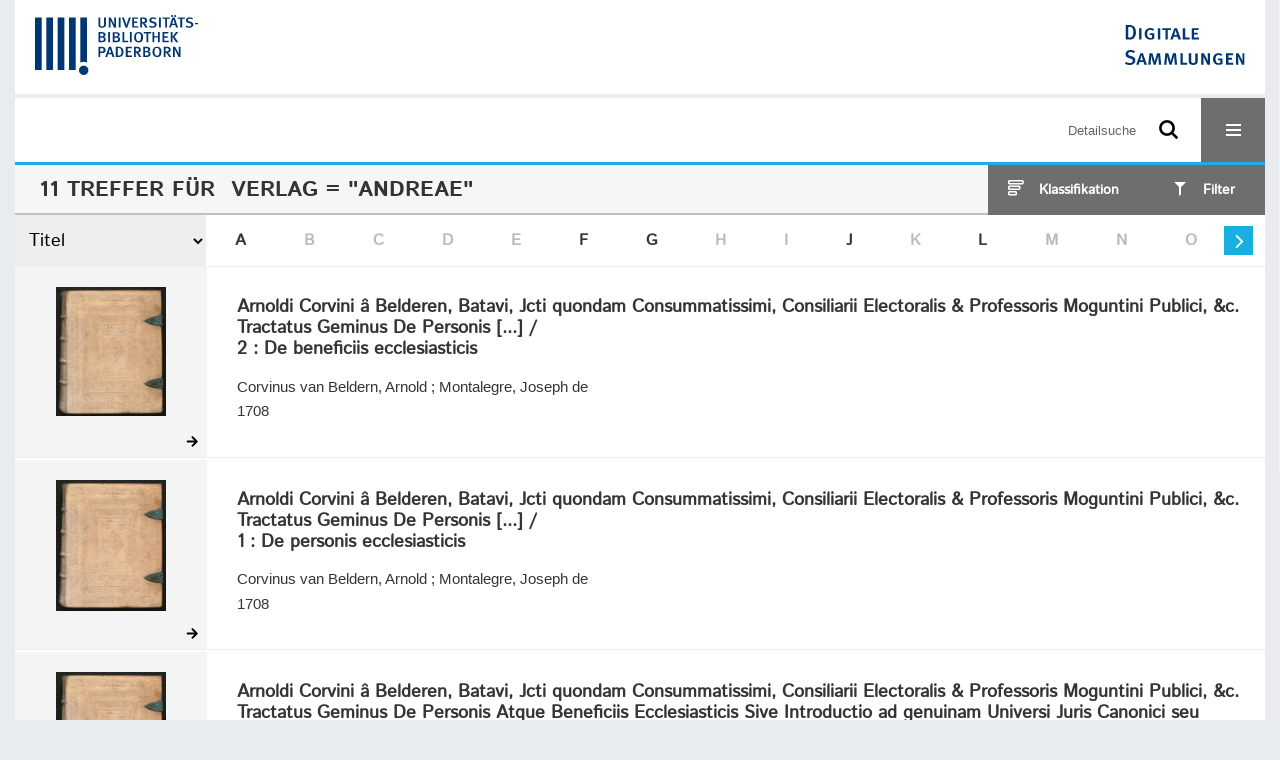

--- FILE ---
content_type: text/html;charset=utf-8
request_url: https://digital.ub.uni-paderborn.de/ubpbmain/search?operation=searchRetrieve&query=(vl.printer-publisher%3D%22Andreae%22)%20and%20vl.domain%3Dubpbmain%20sortBy%20dc.title%2Fasc
body_size: 8184
content:
<!DOCTYPE html>
<html lang="de"><head><title>Sammlungen der UB Paderborn / Suche Verlag = "Andreae" [1-11]</title><meta http-equiv="Content-Type" content="xml; charset=UTF-8"><meta name="viewport" content="width = device-width, initial-scale = 1"><meta name="description" content="Sammlungen der UB Paderborn"><meta lang="de" content=""><link rel="shortcut icon" href="/domainimage/favicon.ico" type="image/x-icon"><link rel="alternate" type="application/rss+xml" title="Sammlungen der UB Paderborn" href="/rss"><link type="text/css" href="/css/noah-balancer_front2.ubpbmain_content.css?-4342853247767691009" rel="stylesheet"><script src="/thirdparty/jquery-3.6.0.min.js">&#160;</script><script defer src="/static/scripts/main.js">&#160;</script><script defer src="/static/scripts/common.js">&#160;</script><script defer src="/static/scripts/filterAlpha.js">&#160;</script><script defer src="/static/scripts/fulltext.js">&#160;</script><script>
MathJax = {
  tex: {
    
    inlineMath: [
		['$', '$'],['$$', '$$'],['\\(', '\\)']
		],
    displayMath: [
		['\\[', '\\]']
		]
  }
}</script><script defer src="https://cdn.jsdelivr.net/npm/mathjax@3.2.2/es5/tex-mml-chtml.min.js">&#160;</script><script type="text/javascript" src="/domainresource/static/scripts/custom.js">&#160;</script><script>
$(document).ready(function() {
  /* deactivate  for now  */
  var domainList = '.domainShowcase a.hfmdt'
  $(domainList).on('click', function(e) {
    e.preventDefault()
  })
  $(domainList).on('mouseenter', function() {
    $(this).css('cursor', 'default')
  })
})
</script></head><body style="" class="bd-guest   bd-flexLayout bd-root bd-r-ubpbmain bd-m-ubpbmain bd-ubpbmain bd-mandant bd-mandant bd-search bd-portal bd-nav bd-portal-searchResult bd-nav-searchResult bd-search-searchResult bd-list-rows bd-listnav"><span style="display:none" id="meta"><var id="tree">&#160;<var id="timeout" value="3600" class=" sessionsys"> </var><var id="name" value="ubpbmain" class=" domain"> </var><var id="relativeRootDomain" value="ubpbmain" class=" domain"> </var><var id="pathinfo" value="/ubpbmain/search" class=" request"> </var><var id="fulldata" value="false" class=" domain"> </var><var id="search-linkDetailedsearchScope" value="domain" class=" templating"> </var><var id="class" value="search" class=" request"> </var><var id="classtype" value="portal" class=" request"> </var><var id="tab" value="searchResult" class=" request"> </var><var id="id" value="" class=" request"> </var><var id="query" value='(vl.printer-publisher="Andreae") and vl.domain=ubpbmain sortBy dc.title/asc' class=" request"> </var><var id="leftColToggled" value="false" class=" session"> </var><var id="facetFilterToggled" value="false" class=" session"> </var><var id="topheight" value="80" class=" session"> </var><var id="bottomheight" value="20" class=" session"> </var><var id="bodywidth" value="1000" class=" session"> </var><var id="centercolwidth" value="0" class=" session"> </var><var id="middlerowheight" value="476" class=" session"> </var><var id="numberOfThumbs" value="20" class=" session"> </var><var id="clientwidth" value="1000" class=" session"> </var><var id="fullScreen" value="false" class=" session"> </var><var id="staticWidth" value="false" class=" session"> </var><var id="rightcolwidth" value="220" class=" session"> </var><var id="leftcolwidth" value="200" class=" session"> </var><var id="zoomwidth" value="600" class=" session"> </var><var id="mode" value="w" class=" session"> </var><var id="initialized" value="false" class=" session"> </var><var id="sizes" value="128,1200,2000,0,1000,304,1504,504,800" class=" webcache"> </var><var id="availableZoomLevels" value="304,504,800,1000,1504,2000" class=" webcache"> </var><var id="js-toggleMobileNavi" value="None" class=" templating"> </var><var id="fullscreen-fullzoomOnly" value="false" class=" templating"> </var><var id="css-mobileMin" value="16384px" class=" templating"> </var><var id="tei-on" value="false" class=" templating"> </var><var id="search-alertIfEmpty" value="false" class=" templating"> </var><var id="search-quicksearchScope" value="root" class=" templating"> </var><var id="search-toggleListMinStructs" value="1" class=" templating"> </var><var id="search-highlightingColor" value="00808066" class=" templating"> </var><var id="layout-wrapperMargins" value="body" class=" templating"> </var><var id="layout-useMiddleContentDIV" value="false" class=" templating"> </var><var id="layout-navPortAboveMiddleContentDIV" value="false" class=" templating"> </var><var id="navPort-align" value="center" class=" templating"> </var><var id="navPort-searchTheBookInit" value="closed" class=" templating"> </var><var id="navPath-pageviewStructureResize" value="css" class=" templating"> </var><var id="layout-useLayout" value="flexLayout" class=" templating"> </var><var id="listNavigation-keepToggleState" value="true" class=" templating"> </var><var id="fullscreen-mode" value="None" class=" templating"> </var><var id="groups" value="guest" class=" user"> </var></var><var id="client" value="browser">&#160;</var><var id="guest" value="true">&#160;</var><var class="layout" id="colleft" value="searchResult,">&#160;</var><var class="layout" id="colright" value="">&#160;</var></span><div id="custom-menu-layer" class="wiki wiki-layer custom-menu-layer wiki-custom-menu-layer customMenuLayer ">
<div>
    
  <div class="ml-close">Schliessen</div>

  <h1><a href="/ubpb">Publizieren</a></h1>
  <h1><a href="/ubpbmain/topic/titles/290448">Besondere Sammlungen</a></h1>
  <h1><a href="https://www.ub.uni-paderborn.de/recherche/digitale-sammlungen/service">Digitalisierungsservice</a></h1>
  <h1><a href="/wiki/help">Hilfe</a></h1>

  

  <h2><a href="https://www.ub.uni-paderborn.de/ueber-uns/impressum/">Impressum</a></h2> 
  <h2><a href="https://www.ub.uni-paderborn.de/datenschutz">Datenschutz</a></h2> 
  
</div> </div><div id="main" class="divmain "><div id="topParts" class=""><a class="screenreaders" href="#centerParts">zum Inhalt</a><header role="banner" class=""><div id="defaultTop" class="wiki wiki-top defaultTop wiki-defaultTop defaultTop "><div id="topProject" style="display: var(--noah-only)">
  <a href="/ubpbmain/"><img class="mlogo" src="/domainimage/mlogo.png"></a>
</div>

<div id="ubpb-top">
    <a href="https://ub.uni-paderborn.de">
        <img src="/ubpbmain/domainimage/ub-logo.svg" height="60">
    </a>

    <a href="/">
        <img src="/ubpbmain/domainimage/app-logo.svg" height="40">
    </a>
</div></div><div id="mobileTop" class="defaultTop"><div class="main"><div id="topLogo"><a href="/" title="HOME">&#160;</a></div><div id="topProject" style="display: var(--noah-only)">
  <a href="/ubpbmain/"><img class="mlogo" src="/domainimage/mlogo.png"></a>
</div><div class="topLiner"><div class="vlsControl vl-mobile-top"><div class="searchbox totoggle"><form method="get" onsubmit='return alertIfEmpty("mobileQuicksearch")' name="searchBox" class="searchform" id="mobilequickSearchform" action="/search/quick"><a class="textlink  sel " id="searchexpert" href="/search"><span>Detailsuche</span></a><div id="mqs-wrap"><label class="screenreaders" for="mobileQuicksearch">Schnellsuche: </label><span class="button large edge slim flat noborder searchglass glassindic"><span style="display:none">&#160;</span></span><input type="text" id="mobileQuicksearch" name="query" class="quicksearch" style="" placeholder="Suche in Digitale Sammlungen UB Paderborn" value="" preset="" msg="Bitte mindestens einen Suchbegriff eingeben."></div><button type="submit" id="quicksearchSubmit" class=" button large edge slim flat noborder searchglass"><span class="hidden">OK</span></button></form></div><div title="Men&#252;" class="button custom-menu-layer top-toggler large flat noborder contents toggle leftParts"><span style="display: none;">&#160;</span></div></div></div></div></div></header></div><div id="middleParts" class=""><div id="centerParts" class="maincol "><main role="main" class=""><img alt="" style="position:absolute;left:-9999px" id="cInfo" width="0" height="0"><div class="listNavigation layer center " id="listNavigation"><a class="screenreaders" name="listNavigation">&#160;</a><nav role="navigation"><div id="facetDataMainheader"><h4 class="menuheader"><div id="fdmhead">Schlie&#223;en</div></h4></div><div class="listNavBox" id="facetData"><div class="menusection type" style=""><h4 class="menuheader menuheader-type" id=""><div>Dokumenttypen</div></h4><div class="menubox menubox menubox-type"><ul class="vl-nav nav"><li><a name="/ubpbmain/search" href="?&amp;query=(vl.printer-publisher%3D%22Andreae%22)%20and%20vl.domain%3Dubpbmain%20sortBy%20dc.title%2Fasc&amp;operation=searchRetrieve&amp;facets=type%3D%22book%22" rel="nofollow"><div class="checker">&#160;</div><span class="itemCount" style="float:right"><span>9</span><span class="screenreaders">Eintr&#228;ge f&#252;r </span></span><span class="item">Buch</span></a></li><li><a name="/ubpbmain/search" href="?&amp;query=(vl.printer-publisher%3D%22Andreae%22)%20and%20vl.domain%3Dubpbmain%20sortBy%20dc.title%2Fasc&amp;operation=searchRetrieve&amp;facets=type%3D%22multivolumework%22" rel="nofollow"><div class="checker">&#160;</div><span class="itemCount" style="float:right"><span>2</span><span class="screenreaders">Eintr&#228;ge f&#252;r </span></span><span class="item">Mehrteiliges Werk</span></a></li></ul></div></div><div class="menusection d100" style=""><h4 class="menuheader menuheader-d100" id=""><div>Zeitr&#228;ume</div></h4><div class="menubox menubox menubox-d100"><ul class="vl-nav nav"><li><a name="/ubpbmain/search" href="?&amp;query=(vl.printer-publisher%3D%22Andreae%22)%20and%20vl.domain%3Dubpbmain%20sortBy%20dc.title%2Fasc&amp;operation=searchRetrieve&amp;facets=d100%3D%221500%22" rel="nofollow"><div class="checker">&#160;</div><span class="itemCount" style="float:right"><span>2</span><span class="screenreaders">Eintr&#228;ge f&#252;r </span></span><span class="item">1501-1600</span></a></li><li><a name="/ubpbmain/search" href="?&amp;query=(vl.printer-publisher%3D%22Andreae%22)%20and%20vl.domain%3Dubpbmain%20sortBy%20dc.title%2Fasc&amp;operation=searchRetrieve&amp;facets=d100%3D%221600%22" rel="nofollow"><div class="checker">&#160;</div><span class="itemCount" style="float:right"><span>3</span><span class="screenreaders">Eintr&#228;ge f&#252;r </span></span><span class="item">1601-1700</span></a></li><li><a name="/ubpbmain/search" href="?&amp;query=(vl.printer-publisher%3D%22Andreae%22)%20and%20vl.domain%3Dubpbmain%20sortBy%20dc.title%2Fasc&amp;operation=searchRetrieve&amp;facets=d100%3D%221700%22" rel="nofollow"><div class="checker">&#160;</div><span class="itemCount" style="float:right"><span>6</span><span class="screenreaders">Eintr&#228;ge f&#252;r </span></span><span class="item">1701-1800</span></a></li></ul></div></div><div class="menusection place" style=""><h4 class="menuheader menuheader-place" id=""><div>Orte</div></h4><div class="menubox menubox menubox-place"><ul class="vl-nav nav"><li><a name="/ubpbmain/search" href="?&amp;query=(vl.printer-publisher%3D%22Andreae%22)%20and%20vl.domain%3Dubpbmain%20sortBy%20dc.title%2Fasc&amp;operation=searchRetrieve&amp;facets=place%3D%22Frankfurt%2C%20Main%22" rel="nofollow"><div class="checker">&#160;</div><span class="itemCount" style="float:right"><span>2</span><span class="screenreaders">Eintr&#228;ge f&#252;r </span></span><span class="item">Frankfurt, Main</span></a></li><li><a name="/ubpbmain/search" href="?&amp;query=(vl.printer-publisher%3D%22Andreae%22)%20and%20vl.domain%3Dubpbmain%20sortBy%20dc.title%2Fasc&amp;operation=searchRetrieve&amp;facets=place%3D%22Ingolstadt%22" rel="nofollow"><div class="checker">&#160;</div><span class="itemCount" style="float:right"><span>2</span><span class="screenreaders">Eintr&#228;ge f&#252;r </span></span><span class="item">Ingolstadt</span></a></li><li><a name="/ubpbmain/search" href="?&amp;query=(vl.printer-publisher%3D%22Andreae%22)%20and%20vl.domain%3Dubpbmain%20sortBy%20dc.title%2Fasc&amp;operation=searchRetrieve&amp;facets=place%3D%22K%C3%B6ln%22" rel="nofollow"><div class="checker">&#160;</div><span class="itemCount" style="float:right"><span>2</span><span class="screenreaders">Eintr&#228;ge f&#252;r </span></span><span class="item">K&#246;ln</span></a></li><li><a name="/ubpbmain/search" href="?&amp;query=(vl.printer-publisher%3D%22Andreae%22)%20and%20vl.domain%3Dubpbmain%20sortBy%20dc.title%2Fasc&amp;operation=searchRetrieve&amp;facets=place%3D%22Glatz%22" rel="nofollow"><div class="checker">&#160;</div><span class="itemCount" style="float:right"><span>1</span><span class="screenreaders">Eintr&#228;ge f&#252;r </span></span><span class="item">Glatz</span></a></li><li><a name="/ubpbmain/search" href="?&amp;query=(vl.printer-publisher%3D%22Andreae%22)%20and%20vl.domain%3Dubpbmain%20sortBy%20dc.title%2Fasc&amp;operation=searchRetrieve&amp;facets=place%3D%22Herborn%2C%20Lahn-Dill-Kreis%22" rel="nofollow"><div class="checker">&#160;</div><span class="itemCount" style="float:right"><span>1</span><span class="screenreaders">Eintr&#228;ge f&#252;r </span></span><span class="item">Herborn, Lahn-Dill-Kreis</span></a></li><li><a name="/ubpbmain/search" href="?&amp;query=(vl.printer-publisher%3D%22Andreae%22)%20and%20vl.domain%3Dubpbmain%20sortBy%20dc.title%2Fasc&amp;operation=searchRetrieve&amp;facets=place%3D%22Rom%22" rel="nofollow"><div class="checker">&#160;</div><span class="itemCount" style="float:right"><span>1</span><span class="screenreaders">Eintr&#228;ge f&#252;r </span></span><span class="item">Rom</span></a></li></ul></div></div><div class="menusection name" style=""><h4 class="menuheader menuheader-name" id=""><div>Autoren / Beteiligte</div></h4><div class="menubox menubox menubox-name"><ul class="vl-nav nav"><li><a name="/ubpbmain/search" href="?&amp;query=(vl.printer-publisher%3D%22Andreae%22)%20and%20vl.domain%3Dubpbmain%20sortBy%20dc.title%2Fasc&amp;operation=searchRetrieve&amp;facets=name%3D%22Corvinus%20van%20Beldern%2C%20Arnold%22" rel="nofollow"><div class="checker">&#160;</div><span class="itemCount" style="float:right"><span>3</span><span class="screenreaders">Eintr&#228;ge f&#252;r </span></span><span class="item">Corvinus van Beldern, Arnold</span></a></li><li><a name="/ubpbmain/search" href="?&amp;query=(vl.printer-publisher%3D%22Andreae%22)%20and%20vl.domain%3Dubpbmain%20sortBy%20dc.title%2Fasc&amp;operation=searchRetrieve&amp;facets=name%3D%22Montalegre%2C%20Joseph%20de%22" rel="nofollow"><div class="checker">&#160;</div><span class="itemCount" style="float:right"><span>3</span><span class="screenreaders">Eintr&#228;ge f&#252;r </span></span><span class="item">Montalegre, Joseph de</span></a></li><li><a name="/ubpbmain/search" href="?&amp;query=(vl.printer-publisher%3D%22Andreae%22)%20and%20vl.domain%3Dubpbmain%20sortBy%20dc.title%2Fasc&amp;operation=searchRetrieve&amp;facets=name%3D%22Mayr%2C%20Anton%22" rel="nofollow"><div class="checker">&#160;</div><span class="itemCount" style="float:right"><span>2</span><span class="screenreaders">Eintr&#228;ge f&#252;r </span></span><span class="item">Mayr, Anton</span></a></li><li><a name="/ubpbmain/search" href="?&amp;query=(vl.printer-publisher%3D%22Andreae%22)%20and%20vl.domain%3Dubpbmain%20sortBy%20dc.title%2Fasc&amp;operation=searchRetrieve&amp;facets=name%3D%22Busaeus%2C%20Johannes%22" rel="nofollow"><div class="checker">&#160;</div><span class="itemCount" style="float:right"><span>1</span><span class="screenreaders">Eintr&#228;ge f&#252;r </span></span><span class="item">Busaeus, Johannes</span></a></li><li><a name="/ubpbmain/search" href="?&amp;query=(vl.printer-publisher%3D%22Andreae%22)%20and%20vl.domain%3Dubpbmain%20sortBy%20dc.title%2Fasc&amp;operation=searchRetrieve&amp;facets=name%3D%22Fro%C3%ADs%2C%20Lu%C3%ADs%22" rel="nofollow"><div class="checker">&#160;</div><span class="itemCount" style="float:right"><span>1</span><span class="screenreaders">Eintr&#228;ge f&#252;r </span></span><span class="item">Fro&#237;s, Lu&#237;s</span></a></li><li><a name="/ubpbmain/search" href="?&amp;query=(vl.printer-publisher%3D%22Andreae%22)%20and%20vl.domain%3Dubpbmain%20sortBy%20dc.title%2Fasc&amp;operation=searchRetrieve&amp;facets=name%3D%22Fusco%2C%20Paolo%22" rel="nofollow"><div class="checker">&#160;</div><span class="itemCount" style="float:right"><span>1</span><span class="screenreaders">Eintr&#228;ge f&#252;r </span></span><span class="item">Fusco, Paolo</span></a></li><li><a name="/ubpbmain/search" href="?&amp;query=(vl.printer-publisher%3D%22Andreae%22)%20and%20vl.domain%3Dubpbmain%20sortBy%20dc.title%2Fasc&amp;operation=searchRetrieve&amp;facets=name%3D%22Hafner%2C%20Melchior%22" rel="nofollow"><div class="checker">&#160;</div><span class="itemCount" style="float:right"><span>1</span><span class="screenreaders">Eintr&#228;ge f&#252;r </span></span><span class="item">Hafner, Melchior</span></a></li><li><a name="/ubpbmain/search" href="?&amp;query=(vl.printer-publisher%3D%22Andreae%22)%20and%20vl.domain%3Dubpbmain%20sortBy%20dc.title%2Fasc&amp;operation=searchRetrieve&amp;facets=name%3D%22Lampe%2C%20Friedrich%20Adolph%22" rel="nofollow"><div class="checker">&#160;</div><span class="itemCount" style="float:right"><span>1</span><span class="screenreaders">Eintr&#228;ge f&#252;r </span></span><span class="item">Lampe, Friedrich Adolph</span></a></li><li><a name="/ubpbmain/search" href="?&amp;query=(vl.printer-publisher%3D%22Andreae%22)%20and%20vl.domain%3Dubpbmain%20sortBy%20dc.title%2Fasc&amp;operation=searchRetrieve&amp;facets=name%3D%22Leisentritt%2C%20Johann%22" rel="nofollow"><div class="checker">&#160;</div><span class="itemCount" style="float:right"><span>1</span><span class="screenreaders">Eintr&#228;ge f&#252;r </span></span><span class="item">Leisentritt, Johann</span></a></li><li><a name="/ubpbmain/search" href="?&amp;query=(vl.printer-publisher%3D%22Andreae%22)%20and%20vl.domain%3Dubpbmain%20sortBy%20dc.title%2Fasc&amp;operation=searchRetrieve&amp;facets=name%3D%22Scheffer%2C%20Johannes%22" rel="nofollow"><div class="checker">&#160;</div><span class="itemCount" style="float:right"><span>1</span><span class="screenreaders">Eintr&#228;ge f&#252;r </span></span><span class="item">Scheffer, Johannes</span></a></li><li><a name="/ubpbmain/search" href="?&amp;query=(vl.printer-publisher%3D%22Andreae%22)%20and%20vl.domain%3Dubpbmain%20sortBy%20dc.title%2Fasc&amp;operation=searchRetrieve&amp;facets=name%3D%22Schmucker%2C%20Mathias%22" class="toggled-facetitems" rel="nofollow"><div class="checker">&#160;</div><span class="itemCount" style="float:right"><span>1</span><span class="screenreaders">Eintr&#228;ge f&#252;r </span></span><span class="item">Schmucker, Mathias</span></a></li></ul></div><a class="toggle-facetitems toggle-facetitems-name expand-facetitems">Zeige 1 weitere</a><a class="toggle-facetitems reduce-facetitems" style="display:none">Zeige erste 10</a></div><div class="menusection printer-publisher" style=""><h4 class="menuheader menuheader-printer-publisher" id=""><div>Verlag</div></h4><div class="menubox menubox menubox-printer-publisher"><ul class="vl-nav nav"><li><a name="/ubpbmain/search" href="?&amp;query=(vl.printer-publisher%3D%22Andreae%22)%20and%20vl.domain%3Dubpbmain%20sortBy%20dc.title%2Fasc&amp;operation=searchRetrieve&amp;facets=printer-publisher%3D%22Andreae%22" rel="nofollow"><div class="checker">&#160;</div><span class="itemCount" style="float:right"><span>5</span><span class="screenreaders">Eintr&#228;ge f&#252;r </span></span><span class="item">Andreae</span></a></li><li><a name="/ubpbmain/search" href="?&amp;query=(vl.printer-publisher%3D%22Andreae%22)%20and%20vl.domain%3Dubpbmain%20sortBy%20dc.title%2Fasc&amp;operation=searchRetrieve&amp;facets=printer-publisher%3D%22Andre%C3%A6%22" rel="nofollow"><div class="checker">&#160;</div><span class="itemCount" style="float:right"><span>2</span><span class="screenreaders">Eintr&#228;ge f&#252;r </span></span><span class="item">Andre&#230;</span></a></li><li><a name="/ubpbmain/search" href="?&amp;query=(vl.printer-publisher%3D%22Andreae%22)%20and%20vl.domain%3Dubpbmain%20sortBy%20dc.title%2Fasc&amp;operation=searchRetrieve&amp;facets=printer-publisher%3D%22Falckenburg%22" rel="nofollow"><div class="checker">&#160;</div><span class="itemCount" style="float:right"><span>2</span><span class="screenreaders">Eintr&#228;ge f&#252;r </span></span><span class="item">Falckenburg</span></a></li><li><a name="/ubpbmain/search" href="?&amp;query=(vl.printer-publisher%3D%22Andreae%22)%20and%20vl.domain%3Dubpbmain%20sortBy%20dc.title%2Fasc&amp;operation=searchRetrieve&amp;facets=printer-publisher%3D%22La%20Haye%2C%20Johann%20Andreas%20de%22" rel="nofollow"><div class="checker">&#160;</div><span class="itemCount" style="float:right"><span>2</span><span class="screenreaders">Eintr&#228;ge f&#252;r </span></span><span class="item">La Haye, Johann Andreas de</span></a></li><li><a name="/ubpbmain/search" href="?&amp;query=(vl.printer-publisher%3D%22Andreae%22)%20and%20vl.domain%3Dubpbmain%20sortBy%20dc.title%2Fasc&amp;operation=searchRetrieve&amp;facets=printer-publisher%3D%22Ex%20Officina%20Andre%C3%A6%20Franc.%20Pegen.%22" rel="nofollow"><div class="checker">&#160;</div><span class="itemCount" style="float:right"><span>1</span><span class="screenreaders">Eintr&#228;ge f&#252;r </span></span><span class="item">Ex Officina Andre&#230; Franc. Pegen.</span></a></li><li><a name="/ubpbmain/search" href="?&amp;query=(vl.printer-publisher%3D%22Andreae%22)%20and%20vl.domain%3Dubpbmain%20sortBy%20dc.title%2Fasc&amp;operation=searchRetrieve&amp;facets=printer-publisher%3D%22Ex%20Typographia%20Andreae%20Phaei%22" rel="nofollow"><div class="checker">&#160;</div><span class="itemCount" style="float:right"><span>1</span><span class="screenreaders">Eintr&#228;ge f&#252;r </span></span><span class="item">Ex Typographia Andreae Phaei</span></a></li><li><a name="/ubpbmain/search" href="?&amp;query=(vl.printer-publisher%3D%22Andreae%22)%20and%20vl.domain%3Dubpbmain%20sortBy%20dc.title%2Fasc&amp;operation=searchRetrieve&amp;facets=printer-publisher%3D%22Officina%20Zunneriana%22" rel="nofollow"><div class="checker">&#160;</div><span class="itemCount" style="float:right"><span>1</span><span class="screenreaders">Eintr&#228;ge f&#252;r </span></span><span class="item">Officina Zunneriana</span></a></li></ul></div></div><div class="menusection language" style=""><h4 class="menuheader menuheader-language" id=""><div>Sprachen</div></h4><div class="menubox menubox menubox-language"><ul class="vl-nav nav"><li><a name="/ubpbmain/search" href="?&amp;query=(vl.printer-publisher%3D%22Andreae%22)%20and%20vl.domain%3Dubpbmain%20sortBy%20dc.title%2Fasc&amp;operation=searchRetrieve&amp;facets=language%3D%22lat%22" rel="nofollow"><div class="checker">&#160;</div><span class="itemCount" style="float:right"><span>11</span><span class="screenreaders">Eintr&#228;ge f&#252;r </span></span><span class="item">Latein</span></a></li><li><a name="/ubpbmain/search" href="?&amp;query=(vl.printer-publisher%3D%22Andreae%22)%20and%20vl.domain%3Dubpbmain%20sortBy%20dc.title%2Fasc&amp;operation=searchRetrieve&amp;facets=language%3D%22ger%22" rel="nofollow"><div class="checker">&#160;</div><span class="itemCount" style="float:right"><span>1</span><span class="screenreaders">Eintr&#228;ge f&#252;r </span></span><span class="item">Deutsch</span></a></li></ul></div></div><div class="menusection domainGroup" style=""><h4 class="menuheader menuheader-domainGroup" id=""><div>Bibliotheken</div></h4><div class="menubox menubox menubox-domainGroup"><ul class="vl-nav nav"><li><a name="/ubpbmain/search" href="?&amp;query=(vl.printer-publisher%3D%22Andreae%22)%20and%20vl.domain%3Dubpbmain%20sortBy%20dc.title%2Fasc&amp;operation=searchRetrieve&amp;facets=domainGroup%3D%22ubpbmain%22" rel="nofollow"><div class="checker">&#160;</div><span class="itemCount" style="float:right"><span>11</span><span class="screenreaders">Eintr&#228;ge f&#252;r </span></span><span class="item">Sammlungen der UB Paderborn</span></a></li></ul></div></div></div></nav></div><div class="headerNav "><a class="screenreaders" name="centerParts">&#160;</a><h1 class="mainheader titlesBar  " id="searchResHeader"><div class="headertext"><div><span><span class="titlecount">11</span> Treffer</span><span> f&#252;r </span><span class="searchterm"> Verlag = "Andreae"</span> </div></div><div class="list-view target toggle-cls rightCtrl vlsControl"><div class="button large flat noborder toggle icon-list-structure"><span>Klassifikation</span></div><div class="button large flat noborder toggled hidden icon-close"><span>Schliessen</span></div></div><div class="filterTitles rightCtrl vlsControl "><div class="button large flat noborder toggle"><span>Filter</span></div></div></h1><a class="screenreaders" href="#listNavigation">zu den Filteroptionen</a><div class="mbars"><div class="naviBar sort-alpha"><div class="select sortindexSelect"><div class="icon-sortList">&#160;</div><span class="drop2"><form><input type="hidden" name="operation" value="searchRetrieve"><select aria-labelledby="sortByDropdown-label" name="query" class="change by " id="sortByDropdown"><option value='(vl.printer-publisher="Andreae") and vl.domain=ubpbmain sortBy relevance/desc'>Relevanz</option><option value='(vl.printer-publisher="Andreae") and vl.domain=ubpbmain sortBy dc.title/asc' selected>Titel</option><option value='(vl.printer-publisher="Andreae") and vl.domain=ubpbmain sortBy bib.personalName/asc'>Personen</option><option value='(vl.printer-publisher="Andreae") and vl.domain=ubpbmain sortBy bib.originPlace/asc'>Ort</option><option value='(vl.printer-publisher="Andreae") and vl.domain=ubpbmain sortBy dc.date/asc'>Jahr</option></select></form></span></div><nav class="filterAlpha fasOverlay"><ul id="alphas" class="alpha"><i class="shift prev disabled fa icon-chevron-left">&#160;</i><li><a href="/ubpbmain/search?facets=alpha.title1%3D%22a%22&amp;query=(vl.printer-publisher%3D%22Andreae%22)%20and%20vl.domain%3Dubpbmain%20sortBy%20dc.title%2Fasc&amp;operation=searchRetrieve" class="filled">A</a></li><li><a class="empty">B</a></li><li><a class="empty">C</a></li><li><a class="empty">D</a></li><li><a class="empty">E</a></li><li><a href="/ubpbmain/search?facets=alpha.title1%3D%22f%22&amp;query=(vl.printer-publisher%3D%22Andreae%22)%20and%20vl.domain%3Dubpbmain%20sortBy%20dc.title%2Fasc&amp;operation=searchRetrieve" class="filled">F</a></li><li><a href="/ubpbmain/search?facets=alpha.title1%3D%22g%22&amp;query=(vl.printer-publisher%3D%22Andreae%22)%20and%20vl.domain%3Dubpbmain%20sortBy%20dc.title%2Fasc&amp;operation=searchRetrieve" class="filled">G</a></li><li><a class="empty">H</a></li><li><a class="empty">I</a></li><li><a href="/ubpbmain/search?facets=alpha.title1%3D%22j%22&amp;query=(vl.printer-publisher%3D%22Andreae%22)%20and%20vl.domain%3Dubpbmain%20sortBy%20dc.title%2Fasc&amp;operation=searchRetrieve" class="filled">J</a></li><li><a class="empty">K</a></li><li><a href="/ubpbmain/search?facets=alpha.title1%3D%22l%22&amp;query=(vl.printer-publisher%3D%22Andreae%22)%20and%20vl.domain%3Dubpbmain%20sortBy%20dc.title%2Fasc&amp;operation=searchRetrieve" class="filled">L</a></li><li><a class="empty">M</a></li><li><a class="empty">N</a></li><li><a class="empty">O</a></li><li><a href="/ubpbmain/search?facets=alpha.title1%3D%22p%22&amp;query=(vl.printer-publisher%3D%22Andreae%22)%20and%20vl.domain%3Dubpbmain%20sortBy%20dc.title%2Fasc&amp;operation=searchRetrieve" class="filled">P</a></li><li><a class="empty">Q</a></li><li><a class="empty">R</a></li><li><a class="empty">S</a></li><li><a href="/ubpbmain/search?facets=alpha.title1%3D%22t%22&amp;query=(vl.printer-publisher%3D%22Andreae%22)%20and%20vl.domain%3Dubpbmain%20sortBy%20dc.title%2Fasc&amp;operation=searchRetrieve" class="filled">T</a></li><li><a class="empty">U</a></li><li><a class="empty">V</a></li><li><a class="empty">W</a></li><li><a class="empty">X</a></li><li><a class="empty">Y</a></li><li><a class="empty">Z</a></li><i class="shift next actv fa icon-chevron-right">&#160;</i></ul></nav></div></div></div><div class="classification-list list-1" id="toggle-cls"><ul class="struct-list"><li><a href="/nav/index" class="">Alle Titel</a></li><li><a class="p-0 ancestor" href="/topic/titles/1077">Klassifikation (DDC)</a></li><li><a class="p-0 ancestor" href="/topic/titles/290448">Besondere Sammlungen</a></li><li><a class="p-1" href="/topic/titles/1078">Ver&#246;ffentlichungen der Universit&#228;t</a></li><li><a class="p-1" href="/topic/titles/193167">Erzbisch&#246;fliche Akademische Bibliothek Paderborn</a></li><li><a class="p-1" href="/topic/titles/1201976">Amtliche Mitteilungen. Verk&#252;ndungsblatt der Universit&#228;t Paderborn.</a></li><li><a class="p-1" href="/topic/titles/6032478">Socioeconomics of personnel papers</a></li><li><a class="p-1" href="/topic/titles/1062911">Wirtschaftsp&#228;dagogische Beitr&#228;ge</a></li><li><a class="p-1" href="/topic/titles/1768318">Verlagsschriftenreihe des Heinz Nixdorf Instituts</a></li><li><a class="p-1" href="/topic/titles/1858249">Sammlung J. A. Schmoll gen. Eisenwerth</a></li><li><a class="p-1" href="/topic/titles/2344704">Studien der Paderborner Komparatistik</a></li><li><a class="p-1" href="/topic/titles/2961042">Paderborner Schriften zur sonderp&#228;dagogischen F&#246;rderung</a></li><li><a class="p-1" href="/topic/titles/2980790">The Encyclopedia of Concise Concepts by Women Philosophers</a></li><li><a class="p-1" href="/topic/titles/2590119">Sammlung Ralf-G&#252;nter Stefan</a></li><li><a class="p-1" href="/topic/titles/6124772">Sonstiges</a></li><li><a class="p-1" href="/topic/titles/6477566">Paderborner Historische Mitteilungen</a></li><li><a class="p-1" href="/topic/titles/7062038">Sammlung H&#246;xter</a></li><li><a class="p-1" href="/topic/titles/7080575">Bibliothekskatalog der Paderborner Kapuziner von 1761</a></li><li><a class="p-1" href="/topic/titles/7994947">Zeitzeugen der Digitalisierung</a></li><li><a class="p-1" href="/topic/titles/8035300">Erwin Quedenfeldt: Einzelbilder vom Mittelrhein</a></li><li><a class="p-1" href="/topic/titles/8035302">Erwin Quedenfeldt: Einzelbilder von der Mosel</a></li></ul></div><ul id="searchResult" class="vls-list md-list csslayout rows  "><li><div class="csslayout mdlist-thumb thumb"><a class="thumb" href="/eab/content/titleinfo/6054681"><img alt="Titelblatt" loading="lazy" class="transparency" src="/ubpbeab/download/webcache/128/6067325" style="width:110px; height:129px"></a></div><div class="csslayout mdlist-info miniTitleinfo"><div class="bdata"><h3><a class="title" href="/eab/content/titleinfo/6054681"><span class="riTitle">Arnoldi Corvini &#226; Belderen, Batavi, Jcti quondam Consummatissimi, Consiliarii Electoralis &amp; Professoris Moguntini Publici, &amp;c. Tractatus Geminus De Personis [...]</span>  / <br><span class="volumeNumber hostNumber">2 : </span><span class="soTitle">De beneficiis ecclesiasticis</span></a></h3><div class="author"><span class="role-aut">Corvinus van Beldern, Arnold</span><span> ; </span><span class="role-egr">Montalegre, Joseph de</span></div><div class="origin">1708</div></div></div><div class="mdinfo"><img title="Besitzende Institution: Sammlungen der UB Paderborn" class="mlogo" src="/ubpbmain/domainimage/mlogo.png"></div></li><li><div class="csslayout mdlist-thumb thumb"><a class="thumb" href="/eab/content/titleinfo/6054674"><img alt="Titelblatt" loading="lazy" class="transparency" src="/ubpbeab/download/webcache/128/6063062" style="width:110px; height:131px"></a></div><div class="csslayout mdlist-info miniTitleinfo"><div class="bdata"><h3><a class="title" href="/eab/content/titleinfo/6054674"><span class="riTitle">Arnoldi Corvini &#226; Belderen, Batavi, Jcti quondam Consummatissimi, Consiliarii Electoralis &amp; Professoris Moguntini Publici, &amp;c. Tractatus Geminus De Personis [...]</span>  / <br><span class="volumeNumber hostNumber">1 : </span><span class="soTitle">De personis ecclesiasticis</span></a></h3><div class="author"><span class="role-aut">Corvinus van Beldern, Arnold</span><span> ; </span><span class="role-egr">Montalegre, Joseph de</span></div><div class="origin">1708</div></div></div><div class="mdinfo"><img title="Besitzende Institution: Sammlungen der UB Paderborn" class="mlogo" src="/ubpbmain/domainimage/mlogo.png"></div></li><li><div class="csslayout mdlist-thumb thumb"><a class="thumb" href="/eab/content/titleinfo/6054676"><img alt="Titelblatt" loading="lazy" class="transparency" src="/ubpbeab/download/webcache/128/6063062" style="width:110px; height:131px"></a></div><div class="csslayout mdlist-info miniTitleinfo"><div class="bdata"><h3><a class="title" href="/eab/content/titleinfo/6054676">Arnoldi Corvini &#226; Belderen, Batavi, Jcti quondam Consummatissimi, Consiliarii Electoralis &amp; Professoris Moguntini Publici, &amp;c. Tractatus Geminus De Personis Atque Beneficiis Ecclesiasticis Sive Introductio ad genuinam Universi Juris Canonici seu Pontificii Explicationem</a></h3><div class="subTitle">opus posthumum, diu desideratum, nunc demum excusum, &amp; indice locupletissimo instructum</div><div class="author"><span class="role-aut">Corvinus van Beldern, Arnold</span></div><div class="origin">Francofurti ad Moenum : Andreae, 1708</div></div></div><div class="mdinfo"><img title="Besitzende Institution: Sammlungen der UB Paderborn" class="mlogo" src="/ubpbmain/domainimage/mlogo.png"></div></li><li><div class="csslayout mdlist-thumb thumb"><a class="thumb" href="/eab/content/titleinfo/2171134"><img alt="Titelblatt" loading="lazy" class="transparency" src="/ubpbeab/download/webcache/128/2174216" style="width:110px; height:132px"></a></div><div class="csslayout mdlist-info miniTitleinfo"><div class="bdata"><h3><a class="title" href="/eab/content/titleinfo/2171134">Forma Vernacvla Lingva Copvlandi Rite Desponsatos, Et Legitime Proclamatos, Secvndvm Catholic&#230; &amp; ver&#232; Apostolic&#230; Ecclesi&#230; ritum</a></h3><div class="author"><span class="role-edt">Leisentritt, Johann (Hrsg.)</span></div><div class="origin">Coloniae : Falckenburg ; Coloniae Agrippinae : Andre&#230;, 1590</div></div></div><div class="mdinfo"><img title="Besitzende Institution: Sammlungen der UB Paderborn" class="mlogo" src="/ubpbmain/domainimage/mlogo.png"></div></li><li><div class="csslayout mdlist-thumb thumb"><a class="thumb" href="/ihd/content/titleinfo/1182726"><img alt="Titelblatt" loading="lazy" class="transparency" src="/ubpbihd/download/webcache/128/1183092" style="width:110px; height:167px"></a></div><div class="csslayout mdlist-info miniTitleinfo"><div class="bdata"><h3><a class="title" href="/ihd/content/titleinfo/1182726">Frid. Adolphi Lampe S. S. Theol. Doct. Ej. Et Hist. Eccl. Professoris Ordinarii, Delineatio Theologi&#230; Activ&#230;</a></h3><div class="subTitle">Ex Limpidissimus Doctrin&#230; Evangelic&#230; Fontibus Petit&#230;, Et ad dirigendam totius Vit&#230; spiritualis actuositatem Cuivis Vere Christiano competentem, Per omnes ejus partes, gradus, vices &amp; relationes Perpetua serie deducta, In usum Schol&#230; privat&#230; concinnata</div><div class="author"><span class="role-aut">Lampe, Friedrich Adolph</span></div><div class="origin">Herborn&#230; Nassaviorvm : Andre&#230;, 1728</div></div></div><div class="mdinfo"><img title="Besitzende Institution: Sammlungen der UB Paderborn" class="mlogo" src="/ubpbmain/domainimage/mlogo.png"></div></li><li><div class="csslayout mdlist-thumb thumb"><a class="thumb" href="/eab/content/titleinfo/2039775"><img alt="Titelblatt" loading="lazy" class="transparency" src="/ubpbeab/download/webcache/128/2040418" style="width:110px; height:159px"></a></div><div class="csslayout mdlist-info miniTitleinfo"><div class="bdata"><h3><a class="title" href="/eab/content/titleinfo/2039775">Gaudium Orbis Universi. Sive L&#230;titia Generis Humani. Augustissima C&#230;lestium, Terrestrium, &amp; Infernorum Regina, Deipara Virgo, Maria, Ex Qua Per Benedictum Fructum Ventris Ejus Post tot Myriades Annorum, post tot SS. PP. Vota, Desideria, Suspiria, Gemitus, &amp; Lacrymas, Afflicto Generi Humano, Risum Fecit Dominus, Et Gaudium attulit universo Mundo, sacro &amp; pervetusto Ecclesi&#230; Hymno Salve Regina, Devota Panegyri, In Marianam Gloriam Concinnato</a></h3><div class="author"><span class="role-aut">Schmucker, Mathias</span><span> ; </span><span class="role-asn">Hafner, Melchior</span></div><div class="origin">Glacii : Ex Officina Andre&#230; Franc. Pegen., 1689</div></div></div><div class="mdinfo"><img title="Besitzende Institution: Sammlungen der UB Paderborn" class="mlogo" src="/ubpbmain/domainimage/mlogo.png"></div></li><li><div class="csslayout mdlist-thumb thumb"><a class="thumb" href="/eab/content/titleinfo/832398"><img alt="Titelblatt" loading="lazy" class="transparency" src="/ubpbeab/download/webcache/128/834674" style="width:110px; height:131px"></a></div><div class="csslayout mdlist-info miniTitleinfo"><div class="bdata"><h3><a class="title" href="/eab/content/titleinfo/832398">Joannis Schefferi Argentoratensis De Re Vehiculari Veterum Libri Duo</a></h3><div class="author"><span class="role-aut">Scheffer, Johannes</span></div><div class="origin">Francofurti : Officina Zunneriana ; Francofurti : Andreae, 1671</div></div></div><div class="mdinfo"><img title="Besitzende Institution: Sammlungen der UB Paderborn" class="mlogo" src="/ubpbmain/domainimage/mlogo.png"></div></li><li><div class="csslayout mdlist-thumb thumb"><a class="thumb" href="/eab/content/titleinfo/6477575"><img alt="Titelblatt" loading="lazy" class="transparency" src="/ubpbeab/download/webcache/128/6483352" style="width:110px; height:151px"></a></div><div class="csslayout mdlist-info miniTitleinfo"><div class="bdata"><h3><a class="title" href="/eab/content/titleinfo/6477575">Literae Annvae Iaponenses Anni 1591 Et 1592</a></h3><div class="subTitle">Qvibvs Res Memoratv dign&#230;, qu&#230; nouis Christianis ibidem toto biennio acciderunt, recensentur</div><div class="author"><span class="role-aut">Fro&#237;s, Lu&#237;s</span><span> ; </span><span class="role-trl">Busaeus, Johannes</span></div><div class="origin">Coloniae Agrippinae : Falckenburg ; Coloniae Agrippinae : Andreae, 1596</div></div></div><div class="mdinfo"><img title="Besitzende Institution: Sammlungen der UB Paderborn" class="mlogo" src="/ubpbmain/domainimage/mlogo.png"></div></li><li><div class="csslayout mdlist-thumb thumb"><a class="thumb" href="/eab/content/titleinfo/6043004"><img alt="Titelblatt" loading="lazy" class="transparency" src="/ubpbeab/download/webcache/128/6045687" style="width:110px; height:143px"></a></div><div class="csslayout mdlist-info miniTitleinfo"><div class="bdata"><h3><a class="title" href="/eab/content/titleinfo/6043004">Pavli Fvschi Episcopi Sarnensis De Visitatione Et Regimine Ecclesiarvm. Libri Dvo</a></h3><div class="subTitle">In Quibvs Latissime, et Exactissime Disservntvr suo ordine, quae sint necessaria ad Ecclesias visitandas, easq. qu&#224;m optim&#232; regendas, quov&#232; modo Pr&#230;lati, &amp; Subditi in vnoquoque statu se habere debeant, Ivxta Sacros Canones Conciliorvm Omnivm, Maxime Sacri Oecumenici Generalis Concilij Tridentini, atque Summorum Romanorum Pontificum nouissimas Constitutuones ...</div><div class="author"><span class="role-aut">Fusco, Paolo</span></div><div class="origin">Romae : Ex Typographia Andreae Phaei, 1616</div></div></div><div class="mdinfo"><img title="Besitzende Institution: Sammlungen der UB Paderborn" class="mlogo" src="/ubpbmain/domainimage/mlogo.png"></div></li><li><div class="csslayout mdlist-thumb thumb"><a class="thumb" href="/eab/content/titleinfo/7963752"><img alt="Titelblatt" loading="lazy" class="transparency" src="/ubpbeab/download/webcache/128/7970253" style="width:110px; height:170px"></a></div><div class="csslayout mdlist-info miniTitleinfo"><div class="bdata"><h3><a class="title" href="/eab/content/titleinfo/7963752"><span class="riTitle">Theologia Scholastica</span>  / <br><span class="volumeNumber hostNumber">1 : </span><span class="soTitle">Theologia Scholastica</span></a></h3><div class="subTitle">Tractatus Omnes In Universitatibus Provinci&#230; Germani&#230; Superioris Societatis Jesu Tradi Solitos, Et Qu&#230;stiones In Iis Pr&#230;scriptas Complexa</div><div class="author"><span class="role-Verfasser">Mayr, Anton</span></div><div class="origin">MDCCXXXII</div></div></div><div class="mdinfo"><img title="Besitzende Institution: Sammlungen der UB Paderborn" class="mlogo" src="/ubpbmain/domainimage/mlogo.png"></div></li><li><div class="csslayout mdlist-thumb thumb"><a class="thumb" href="/eab/content/titleinfo/7963753"><img alt="Titelblatt" loading="lazy" class="transparency" src="/ubpbeab/download/webcache/128/7970253" style="width:110px; height:170px"></a></div><div class="csslayout mdlist-info miniTitleinfo"><div class="bdata"><h3><a class="title" href="/eab/content/titleinfo/7963753">Theologia Scholastica</a></h3><div class="subTitle">Tractatus Omnes In Universitatibus Provinciae Germaniae Superioris Societatis Jesu Tradi Solitos, Et Quaestiones In Iis Praescriptas Complexa</div><div class="author"><span class="role-Verfasser">Mayr, Anton</span></div><div class="origin">Ingolstadii : Sumptibus Joannis Andreae de la Haye, MDCCXXXII-</div></div></div><div class="mdinfo"><img title="Besitzende Institution: Sammlungen der UB Paderborn" class="mlogo" src="/ubpbmain/domainimage/mlogo.png"></div></li><li class="thumb-placeholder"><li class="pagingnav"></ul><var id="publicationID" value="" class="zoomfullScreen"> </var><var id="mdlistCols" value="false"> </var><var id="isFullzoom" value="false" class="zoomfullScreen"> </var><var id="employsPageview" value="false" class="pagetabs"> </var><var id="webcacheSizes" value="128,304,504,800,1000,1200,1504,2000"> </var><var id="navLastSearchUrl" value="/ubpbmain/search?query=%28vl.printer-publisher%3D%22Andreae%22%29+and+vl.domain%3Dubpbmain+sortBy+dc.title%2Fasc&amp;operation=searchRetrieve"> </var></main></div></div><div id="bottomParts" class=""><footer role="contentinfo" class=""><div id="custom-footer" class="wiki wiki-bottom custom-footer wiki-custom-footer customFooter "><div class="top">
  
  <span class="fright">
    <a href="https://www.mkw.nrw/"><img src="/domainimage/ministerium.svg">
    </a>
  </span>
</div>

<div class="bottom">
 <div>
  <span class="fleft">
    <img src="/domainimage/noah.svg">
  </span>
  <span class="fright">
    <a href="https://www.hbz-nrw.de/impressum">Impressum</a>
    <a href="https://www.hbz-nrw.de/datenschutz">Datenschutz</a>
  </span>
 </div>
</div></div><div id="mandant-footer" class="wiki wiki-bottom mandant-footer wiki-mandant-footer mandantFooter "><div class="footer-claim">
    <em><strong>Die Universit&#228;t der Informationsgesellschaft</strong></em>
</div>

<div class="footer-content">
    <span>&#169; 2026</span>
    <a href="http://www.ub.uni-paderborn.de">Universit&#228;tsbibliothek Paderborn</a> 
    <span>|</span>
    <a href="http://www.ub.uni-paderborn.de/ueber-uns/impressum/">Impressum</a> 
    <span>|</span>
    <a href="https://www.ub.uni-paderborn.de/datenschutz">Datenschutzerkl&#228;rung</a> 
</div>

<div class="footer-image">
    <img src="/ubpbmain/domainimage/footer-bg-lg.png" style="width: auto; max-width: 100%">
</div></div><div class="footerContent" id="footerContent"><span class="f-links-vls"><a id="footerLinkVLS" target="_blank" href="http://www.semantics.de/produkte/visual_library/">Visual Library Server 2026</a></span></div></footer></div></div></body></html>

--- FILE ---
content_type: image/svg+xml
request_url: https://digital.ub.uni-paderborn.de/ubpbmain/domainimage/svg/icon-list.svg
body_size: 283
content:
<svg width="44" height="44" viewBox="0 0 44 44" fill="none" xmlns="http://www.w3.org/2000/svg">
<path fill-rule="evenodd" clip-rule="evenodd" d="M28.25 14C29.0784 14 29.75 14.6716 29.75 15.5L29.75 17C29.75 17.8284 29.0784 18.5 28.25 18.5L15.5 18.5C14.6716 18.5 14 17.8284 14 17L14 15.5C14 14.6716 14.6716 14 15.5 14L28.25 14ZM28.25 17L28.25 15.5L15.5 15.5L15.5 17L28.25 17Z" fill="white"/>
<path fill-rule="evenodd" clip-rule="evenodd" d="M25 19.5C25.8284 19.5 26.5 20.1716 26.5 21L26.5 22.5C26.5 23.3284 25.8284 24 25 24L15.5 24C14.6716 24 14 23.3284 14 22.5L14 21C14 20.1716 14.6716 19.5 15.5 19.5L25 19.5ZM25 22.5L25 21L15.5 21L15.5 22.5L25 22.5Z" fill="white"/>
<path fill-rule="evenodd" clip-rule="evenodd" d="M21.5 25C22.3284 25 23 25.6716 23 26.5L23 28C23 28.8284 22.3284 29.5 21.5 29.5L15.5 29.5C14.6716 29.5 14 28.8284 14 28L14 26.5C14 25.6716 14.6716 25 15.5 25L21.5 25ZM21.5 28L21.5 26.5L15.5 26.5L15.5 28L21.5 28Z" fill="white"/>
</svg>
